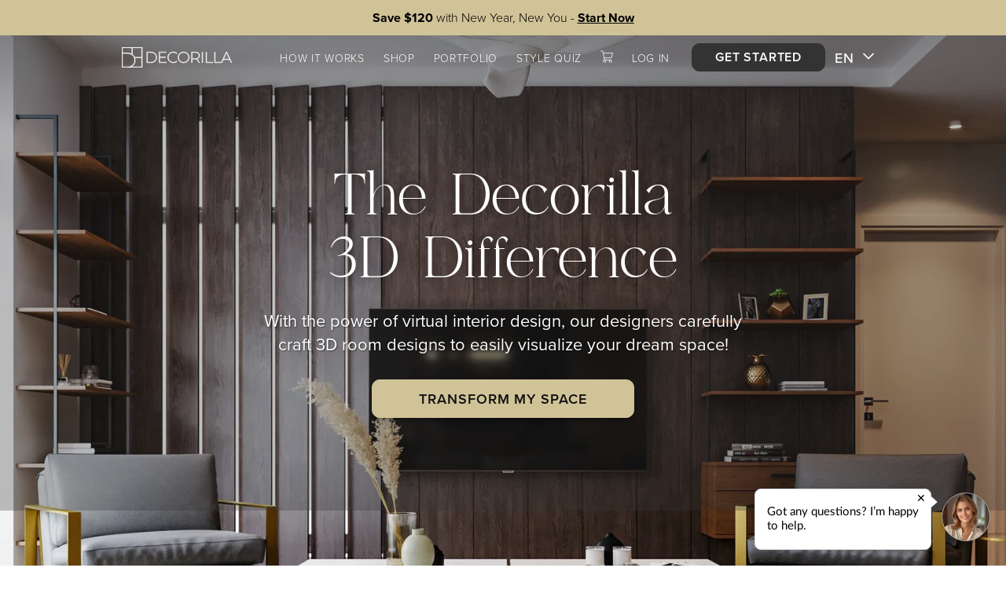

--- FILE ---
content_type: text/html; charset=utf-8
request_url: https://www.google.com/recaptcha/api2/anchor?ar=1&k=6LenQ9QZAAAAAKF4BRIJncECMEIfuTVHjVAczp_Z&co=aHR0cHM6Ly93d3cuZGVjb3JpbGxhLmNvbTo0NDM.&hl=en&v=PoyoqOPhxBO7pBk68S4YbpHZ&size=invisible&anchor-ms=20000&execute-ms=30000&cb=ckcvxbek5lzl
body_size: 48449
content:
<!DOCTYPE HTML><html dir="ltr" lang="en"><head><meta http-equiv="Content-Type" content="text/html; charset=UTF-8">
<meta http-equiv="X-UA-Compatible" content="IE=edge">
<title>reCAPTCHA</title>
<style type="text/css">
/* cyrillic-ext */
@font-face {
  font-family: 'Roboto';
  font-style: normal;
  font-weight: 400;
  font-stretch: 100%;
  src: url(//fonts.gstatic.com/s/roboto/v48/KFO7CnqEu92Fr1ME7kSn66aGLdTylUAMa3GUBHMdazTgWw.woff2) format('woff2');
  unicode-range: U+0460-052F, U+1C80-1C8A, U+20B4, U+2DE0-2DFF, U+A640-A69F, U+FE2E-FE2F;
}
/* cyrillic */
@font-face {
  font-family: 'Roboto';
  font-style: normal;
  font-weight: 400;
  font-stretch: 100%;
  src: url(//fonts.gstatic.com/s/roboto/v48/KFO7CnqEu92Fr1ME7kSn66aGLdTylUAMa3iUBHMdazTgWw.woff2) format('woff2');
  unicode-range: U+0301, U+0400-045F, U+0490-0491, U+04B0-04B1, U+2116;
}
/* greek-ext */
@font-face {
  font-family: 'Roboto';
  font-style: normal;
  font-weight: 400;
  font-stretch: 100%;
  src: url(//fonts.gstatic.com/s/roboto/v48/KFO7CnqEu92Fr1ME7kSn66aGLdTylUAMa3CUBHMdazTgWw.woff2) format('woff2');
  unicode-range: U+1F00-1FFF;
}
/* greek */
@font-face {
  font-family: 'Roboto';
  font-style: normal;
  font-weight: 400;
  font-stretch: 100%;
  src: url(//fonts.gstatic.com/s/roboto/v48/KFO7CnqEu92Fr1ME7kSn66aGLdTylUAMa3-UBHMdazTgWw.woff2) format('woff2');
  unicode-range: U+0370-0377, U+037A-037F, U+0384-038A, U+038C, U+038E-03A1, U+03A3-03FF;
}
/* math */
@font-face {
  font-family: 'Roboto';
  font-style: normal;
  font-weight: 400;
  font-stretch: 100%;
  src: url(//fonts.gstatic.com/s/roboto/v48/KFO7CnqEu92Fr1ME7kSn66aGLdTylUAMawCUBHMdazTgWw.woff2) format('woff2');
  unicode-range: U+0302-0303, U+0305, U+0307-0308, U+0310, U+0312, U+0315, U+031A, U+0326-0327, U+032C, U+032F-0330, U+0332-0333, U+0338, U+033A, U+0346, U+034D, U+0391-03A1, U+03A3-03A9, U+03B1-03C9, U+03D1, U+03D5-03D6, U+03F0-03F1, U+03F4-03F5, U+2016-2017, U+2034-2038, U+203C, U+2040, U+2043, U+2047, U+2050, U+2057, U+205F, U+2070-2071, U+2074-208E, U+2090-209C, U+20D0-20DC, U+20E1, U+20E5-20EF, U+2100-2112, U+2114-2115, U+2117-2121, U+2123-214F, U+2190, U+2192, U+2194-21AE, U+21B0-21E5, U+21F1-21F2, U+21F4-2211, U+2213-2214, U+2216-22FF, U+2308-230B, U+2310, U+2319, U+231C-2321, U+2336-237A, U+237C, U+2395, U+239B-23B7, U+23D0, U+23DC-23E1, U+2474-2475, U+25AF, U+25B3, U+25B7, U+25BD, U+25C1, U+25CA, U+25CC, U+25FB, U+266D-266F, U+27C0-27FF, U+2900-2AFF, U+2B0E-2B11, U+2B30-2B4C, U+2BFE, U+3030, U+FF5B, U+FF5D, U+1D400-1D7FF, U+1EE00-1EEFF;
}
/* symbols */
@font-face {
  font-family: 'Roboto';
  font-style: normal;
  font-weight: 400;
  font-stretch: 100%;
  src: url(//fonts.gstatic.com/s/roboto/v48/KFO7CnqEu92Fr1ME7kSn66aGLdTylUAMaxKUBHMdazTgWw.woff2) format('woff2');
  unicode-range: U+0001-000C, U+000E-001F, U+007F-009F, U+20DD-20E0, U+20E2-20E4, U+2150-218F, U+2190, U+2192, U+2194-2199, U+21AF, U+21E6-21F0, U+21F3, U+2218-2219, U+2299, U+22C4-22C6, U+2300-243F, U+2440-244A, U+2460-24FF, U+25A0-27BF, U+2800-28FF, U+2921-2922, U+2981, U+29BF, U+29EB, U+2B00-2BFF, U+4DC0-4DFF, U+FFF9-FFFB, U+10140-1018E, U+10190-1019C, U+101A0, U+101D0-101FD, U+102E0-102FB, U+10E60-10E7E, U+1D2C0-1D2D3, U+1D2E0-1D37F, U+1F000-1F0FF, U+1F100-1F1AD, U+1F1E6-1F1FF, U+1F30D-1F30F, U+1F315, U+1F31C, U+1F31E, U+1F320-1F32C, U+1F336, U+1F378, U+1F37D, U+1F382, U+1F393-1F39F, U+1F3A7-1F3A8, U+1F3AC-1F3AF, U+1F3C2, U+1F3C4-1F3C6, U+1F3CA-1F3CE, U+1F3D4-1F3E0, U+1F3ED, U+1F3F1-1F3F3, U+1F3F5-1F3F7, U+1F408, U+1F415, U+1F41F, U+1F426, U+1F43F, U+1F441-1F442, U+1F444, U+1F446-1F449, U+1F44C-1F44E, U+1F453, U+1F46A, U+1F47D, U+1F4A3, U+1F4B0, U+1F4B3, U+1F4B9, U+1F4BB, U+1F4BF, U+1F4C8-1F4CB, U+1F4D6, U+1F4DA, U+1F4DF, U+1F4E3-1F4E6, U+1F4EA-1F4ED, U+1F4F7, U+1F4F9-1F4FB, U+1F4FD-1F4FE, U+1F503, U+1F507-1F50B, U+1F50D, U+1F512-1F513, U+1F53E-1F54A, U+1F54F-1F5FA, U+1F610, U+1F650-1F67F, U+1F687, U+1F68D, U+1F691, U+1F694, U+1F698, U+1F6AD, U+1F6B2, U+1F6B9-1F6BA, U+1F6BC, U+1F6C6-1F6CF, U+1F6D3-1F6D7, U+1F6E0-1F6EA, U+1F6F0-1F6F3, U+1F6F7-1F6FC, U+1F700-1F7FF, U+1F800-1F80B, U+1F810-1F847, U+1F850-1F859, U+1F860-1F887, U+1F890-1F8AD, U+1F8B0-1F8BB, U+1F8C0-1F8C1, U+1F900-1F90B, U+1F93B, U+1F946, U+1F984, U+1F996, U+1F9E9, U+1FA00-1FA6F, U+1FA70-1FA7C, U+1FA80-1FA89, U+1FA8F-1FAC6, U+1FACE-1FADC, U+1FADF-1FAE9, U+1FAF0-1FAF8, U+1FB00-1FBFF;
}
/* vietnamese */
@font-face {
  font-family: 'Roboto';
  font-style: normal;
  font-weight: 400;
  font-stretch: 100%;
  src: url(//fonts.gstatic.com/s/roboto/v48/KFO7CnqEu92Fr1ME7kSn66aGLdTylUAMa3OUBHMdazTgWw.woff2) format('woff2');
  unicode-range: U+0102-0103, U+0110-0111, U+0128-0129, U+0168-0169, U+01A0-01A1, U+01AF-01B0, U+0300-0301, U+0303-0304, U+0308-0309, U+0323, U+0329, U+1EA0-1EF9, U+20AB;
}
/* latin-ext */
@font-face {
  font-family: 'Roboto';
  font-style: normal;
  font-weight: 400;
  font-stretch: 100%;
  src: url(//fonts.gstatic.com/s/roboto/v48/KFO7CnqEu92Fr1ME7kSn66aGLdTylUAMa3KUBHMdazTgWw.woff2) format('woff2');
  unicode-range: U+0100-02BA, U+02BD-02C5, U+02C7-02CC, U+02CE-02D7, U+02DD-02FF, U+0304, U+0308, U+0329, U+1D00-1DBF, U+1E00-1E9F, U+1EF2-1EFF, U+2020, U+20A0-20AB, U+20AD-20C0, U+2113, U+2C60-2C7F, U+A720-A7FF;
}
/* latin */
@font-face {
  font-family: 'Roboto';
  font-style: normal;
  font-weight: 400;
  font-stretch: 100%;
  src: url(//fonts.gstatic.com/s/roboto/v48/KFO7CnqEu92Fr1ME7kSn66aGLdTylUAMa3yUBHMdazQ.woff2) format('woff2');
  unicode-range: U+0000-00FF, U+0131, U+0152-0153, U+02BB-02BC, U+02C6, U+02DA, U+02DC, U+0304, U+0308, U+0329, U+2000-206F, U+20AC, U+2122, U+2191, U+2193, U+2212, U+2215, U+FEFF, U+FFFD;
}
/* cyrillic-ext */
@font-face {
  font-family: 'Roboto';
  font-style: normal;
  font-weight: 500;
  font-stretch: 100%;
  src: url(//fonts.gstatic.com/s/roboto/v48/KFO7CnqEu92Fr1ME7kSn66aGLdTylUAMa3GUBHMdazTgWw.woff2) format('woff2');
  unicode-range: U+0460-052F, U+1C80-1C8A, U+20B4, U+2DE0-2DFF, U+A640-A69F, U+FE2E-FE2F;
}
/* cyrillic */
@font-face {
  font-family: 'Roboto';
  font-style: normal;
  font-weight: 500;
  font-stretch: 100%;
  src: url(//fonts.gstatic.com/s/roboto/v48/KFO7CnqEu92Fr1ME7kSn66aGLdTylUAMa3iUBHMdazTgWw.woff2) format('woff2');
  unicode-range: U+0301, U+0400-045F, U+0490-0491, U+04B0-04B1, U+2116;
}
/* greek-ext */
@font-face {
  font-family: 'Roboto';
  font-style: normal;
  font-weight: 500;
  font-stretch: 100%;
  src: url(//fonts.gstatic.com/s/roboto/v48/KFO7CnqEu92Fr1ME7kSn66aGLdTylUAMa3CUBHMdazTgWw.woff2) format('woff2');
  unicode-range: U+1F00-1FFF;
}
/* greek */
@font-face {
  font-family: 'Roboto';
  font-style: normal;
  font-weight: 500;
  font-stretch: 100%;
  src: url(//fonts.gstatic.com/s/roboto/v48/KFO7CnqEu92Fr1ME7kSn66aGLdTylUAMa3-UBHMdazTgWw.woff2) format('woff2');
  unicode-range: U+0370-0377, U+037A-037F, U+0384-038A, U+038C, U+038E-03A1, U+03A3-03FF;
}
/* math */
@font-face {
  font-family: 'Roboto';
  font-style: normal;
  font-weight: 500;
  font-stretch: 100%;
  src: url(//fonts.gstatic.com/s/roboto/v48/KFO7CnqEu92Fr1ME7kSn66aGLdTylUAMawCUBHMdazTgWw.woff2) format('woff2');
  unicode-range: U+0302-0303, U+0305, U+0307-0308, U+0310, U+0312, U+0315, U+031A, U+0326-0327, U+032C, U+032F-0330, U+0332-0333, U+0338, U+033A, U+0346, U+034D, U+0391-03A1, U+03A3-03A9, U+03B1-03C9, U+03D1, U+03D5-03D6, U+03F0-03F1, U+03F4-03F5, U+2016-2017, U+2034-2038, U+203C, U+2040, U+2043, U+2047, U+2050, U+2057, U+205F, U+2070-2071, U+2074-208E, U+2090-209C, U+20D0-20DC, U+20E1, U+20E5-20EF, U+2100-2112, U+2114-2115, U+2117-2121, U+2123-214F, U+2190, U+2192, U+2194-21AE, U+21B0-21E5, U+21F1-21F2, U+21F4-2211, U+2213-2214, U+2216-22FF, U+2308-230B, U+2310, U+2319, U+231C-2321, U+2336-237A, U+237C, U+2395, U+239B-23B7, U+23D0, U+23DC-23E1, U+2474-2475, U+25AF, U+25B3, U+25B7, U+25BD, U+25C1, U+25CA, U+25CC, U+25FB, U+266D-266F, U+27C0-27FF, U+2900-2AFF, U+2B0E-2B11, U+2B30-2B4C, U+2BFE, U+3030, U+FF5B, U+FF5D, U+1D400-1D7FF, U+1EE00-1EEFF;
}
/* symbols */
@font-face {
  font-family: 'Roboto';
  font-style: normal;
  font-weight: 500;
  font-stretch: 100%;
  src: url(//fonts.gstatic.com/s/roboto/v48/KFO7CnqEu92Fr1ME7kSn66aGLdTylUAMaxKUBHMdazTgWw.woff2) format('woff2');
  unicode-range: U+0001-000C, U+000E-001F, U+007F-009F, U+20DD-20E0, U+20E2-20E4, U+2150-218F, U+2190, U+2192, U+2194-2199, U+21AF, U+21E6-21F0, U+21F3, U+2218-2219, U+2299, U+22C4-22C6, U+2300-243F, U+2440-244A, U+2460-24FF, U+25A0-27BF, U+2800-28FF, U+2921-2922, U+2981, U+29BF, U+29EB, U+2B00-2BFF, U+4DC0-4DFF, U+FFF9-FFFB, U+10140-1018E, U+10190-1019C, U+101A0, U+101D0-101FD, U+102E0-102FB, U+10E60-10E7E, U+1D2C0-1D2D3, U+1D2E0-1D37F, U+1F000-1F0FF, U+1F100-1F1AD, U+1F1E6-1F1FF, U+1F30D-1F30F, U+1F315, U+1F31C, U+1F31E, U+1F320-1F32C, U+1F336, U+1F378, U+1F37D, U+1F382, U+1F393-1F39F, U+1F3A7-1F3A8, U+1F3AC-1F3AF, U+1F3C2, U+1F3C4-1F3C6, U+1F3CA-1F3CE, U+1F3D4-1F3E0, U+1F3ED, U+1F3F1-1F3F3, U+1F3F5-1F3F7, U+1F408, U+1F415, U+1F41F, U+1F426, U+1F43F, U+1F441-1F442, U+1F444, U+1F446-1F449, U+1F44C-1F44E, U+1F453, U+1F46A, U+1F47D, U+1F4A3, U+1F4B0, U+1F4B3, U+1F4B9, U+1F4BB, U+1F4BF, U+1F4C8-1F4CB, U+1F4D6, U+1F4DA, U+1F4DF, U+1F4E3-1F4E6, U+1F4EA-1F4ED, U+1F4F7, U+1F4F9-1F4FB, U+1F4FD-1F4FE, U+1F503, U+1F507-1F50B, U+1F50D, U+1F512-1F513, U+1F53E-1F54A, U+1F54F-1F5FA, U+1F610, U+1F650-1F67F, U+1F687, U+1F68D, U+1F691, U+1F694, U+1F698, U+1F6AD, U+1F6B2, U+1F6B9-1F6BA, U+1F6BC, U+1F6C6-1F6CF, U+1F6D3-1F6D7, U+1F6E0-1F6EA, U+1F6F0-1F6F3, U+1F6F7-1F6FC, U+1F700-1F7FF, U+1F800-1F80B, U+1F810-1F847, U+1F850-1F859, U+1F860-1F887, U+1F890-1F8AD, U+1F8B0-1F8BB, U+1F8C0-1F8C1, U+1F900-1F90B, U+1F93B, U+1F946, U+1F984, U+1F996, U+1F9E9, U+1FA00-1FA6F, U+1FA70-1FA7C, U+1FA80-1FA89, U+1FA8F-1FAC6, U+1FACE-1FADC, U+1FADF-1FAE9, U+1FAF0-1FAF8, U+1FB00-1FBFF;
}
/* vietnamese */
@font-face {
  font-family: 'Roboto';
  font-style: normal;
  font-weight: 500;
  font-stretch: 100%;
  src: url(//fonts.gstatic.com/s/roboto/v48/KFO7CnqEu92Fr1ME7kSn66aGLdTylUAMa3OUBHMdazTgWw.woff2) format('woff2');
  unicode-range: U+0102-0103, U+0110-0111, U+0128-0129, U+0168-0169, U+01A0-01A1, U+01AF-01B0, U+0300-0301, U+0303-0304, U+0308-0309, U+0323, U+0329, U+1EA0-1EF9, U+20AB;
}
/* latin-ext */
@font-face {
  font-family: 'Roboto';
  font-style: normal;
  font-weight: 500;
  font-stretch: 100%;
  src: url(//fonts.gstatic.com/s/roboto/v48/KFO7CnqEu92Fr1ME7kSn66aGLdTylUAMa3KUBHMdazTgWw.woff2) format('woff2');
  unicode-range: U+0100-02BA, U+02BD-02C5, U+02C7-02CC, U+02CE-02D7, U+02DD-02FF, U+0304, U+0308, U+0329, U+1D00-1DBF, U+1E00-1E9F, U+1EF2-1EFF, U+2020, U+20A0-20AB, U+20AD-20C0, U+2113, U+2C60-2C7F, U+A720-A7FF;
}
/* latin */
@font-face {
  font-family: 'Roboto';
  font-style: normal;
  font-weight: 500;
  font-stretch: 100%;
  src: url(//fonts.gstatic.com/s/roboto/v48/KFO7CnqEu92Fr1ME7kSn66aGLdTylUAMa3yUBHMdazQ.woff2) format('woff2');
  unicode-range: U+0000-00FF, U+0131, U+0152-0153, U+02BB-02BC, U+02C6, U+02DA, U+02DC, U+0304, U+0308, U+0329, U+2000-206F, U+20AC, U+2122, U+2191, U+2193, U+2212, U+2215, U+FEFF, U+FFFD;
}
/* cyrillic-ext */
@font-face {
  font-family: 'Roboto';
  font-style: normal;
  font-weight: 900;
  font-stretch: 100%;
  src: url(//fonts.gstatic.com/s/roboto/v48/KFO7CnqEu92Fr1ME7kSn66aGLdTylUAMa3GUBHMdazTgWw.woff2) format('woff2');
  unicode-range: U+0460-052F, U+1C80-1C8A, U+20B4, U+2DE0-2DFF, U+A640-A69F, U+FE2E-FE2F;
}
/* cyrillic */
@font-face {
  font-family: 'Roboto';
  font-style: normal;
  font-weight: 900;
  font-stretch: 100%;
  src: url(//fonts.gstatic.com/s/roboto/v48/KFO7CnqEu92Fr1ME7kSn66aGLdTylUAMa3iUBHMdazTgWw.woff2) format('woff2');
  unicode-range: U+0301, U+0400-045F, U+0490-0491, U+04B0-04B1, U+2116;
}
/* greek-ext */
@font-face {
  font-family: 'Roboto';
  font-style: normal;
  font-weight: 900;
  font-stretch: 100%;
  src: url(//fonts.gstatic.com/s/roboto/v48/KFO7CnqEu92Fr1ME7kSn66aGLdTylUAMa3CUBHMdazTgWw.woff2) format('woff2');
  unicode-range: U+1F00-1FFF;
}
/* greek */
@font-face {
  font-family: 'Roboto';
  font-style: normal;
  font-weight: 900;
  font-stretch: 100%;
  src: url(//fonts.gstatic.com/s/roboto/v48/KFO7CnqEu92Fr1ME7kSn66aGLdTylUAMa3-UBHMdazTgWw.woff2) format('woff2');
  unicode-range: U+0370-0377, U+037A-037F, U+0384-038A, U+038C, U+038E-03A1, U+03A3-03FF;
}
/* math */
@font-face {
  font-family: 'Roboto';
  font-style: normal;
  font-weight: 900;
  font-stretch: 100%;
  src: url(//fonts.gstatic.com/s/roboto/v48/KFO7CnqEu92Fr1ME7kSn66aGLdTylUAMawCUBHMdazTgWw.woff2) format('woff2');
  unicode-range: U+0302-0303, U+0305, U+0307-0308, U+0310, U+0312, U+0315, U+031A, U+0326-0327, U+032C, U+032F-0330, U+0332-0333, U+0338, U+033A, U+0346, U+034D, U+0391-03A1, U+03A3-03A9, U+03B1-03C9, U+03D1, U+03D5-03D6, U+03F0-03F1, U+03F4-03F5, U+2016-2017, U+2034-2038, U+203C, U+2040, U+2043, U+2047, U+2050, U+2057, U+205F, U+2070-2071, U+2074-208E, U+2090-209C, U+20D0-20DC, U+20E1, U+20E5-20EF, U+2100-2112, U+2114-2115, U+2117-2121, U+2123-214F, U+2190, U+2192, U+2194-21AE, U+21B0-21E5, U+21F1-21F2, U+21F4-2211, U+2213-2214, U+2216-22FF, U+2308-230B, U+2310, U+2319, U+231C-2321, U+2336-237A, U+237C, U+2395, U+239B-23B7, U+23D0, U+23DC-23E1, U+2474-2475, U+25AF, U+25B3, U+25B7, U+25BD, U+25C1, U+25CA, U+25CC, U+25FB, U+266D-266F, U+27C0-27FF, U+2900-2AFF, U+2B0E-2B11, U+2B30-2B4C, U+2BFE, U+3030, U+FF5B, U+FF5D, U+1D400-1D7FF, U+1EE00-1EEFF;
}
/* symbols */
@font-face {
  font-family: 'Roboto';
  font-style: normal;
  font-weight: 900;
  font-stretch: 100%;
  src: url(//fonts.gstatic.com/s/roboto/v48/KFO7CnqEu92Fr1ME7kSn66aGLdTylUAMaxKUBHMdazTgWw.woff2) format('woff2');
  unicode-range: U+0001-000C, U+000E-001F, U+007F-009F, U+20DD-20E0, U+20E2-20E4, U+2150-218F, U+2190, U+2192, U+2194-2199, U+21AF, U+21E6-21F0, U+21F3, U+2218-2219, U+2299, U+22C4-22C6, U+2300-243F, U+2440-244A, U+2460-24FF, U+25A0-27BF, U+2800-28FF, U+2921-2922, U+2981, U+29BF, U+29EB, U+2B00-2BFF, U+4DC0-4DFF, U+FFF9-FFFB, U+10140-1018E, U+10190-1019C, U+101A0, U+101D0-101FD, U+102E0-102FB, U+10E60-10E7E, U+1D2C0-1D2D3, U+1D2E0-1D37F, U+1F000-1F0FF, U+1F100-1F1AD, U+1F1E6-1F1FF, U+1F30D-1F30F, U+1F315, U+1F31C, U+1F31E, U+1F320-1F32C, U+1F336, U+1F378, U+1F37D, U+1F382, U+1F393-1F39F, U+1F3A7-1F3A8, U+1F3AC-1F3AF, U+1F3C2, U+1F3C4-1F3C6, U+1F3CA-1F3CE, U+1F3D4-1F3E0, U+1F3ED, U+1F3F1-1F3F3, U+1F3F5-1F3F7, U+1F408, U+1F415, U+1F41F, U+1F426, U+1F43F, U+1F441-1F442, U+1F444, U+1F446-1F449, U+1F44C-1F44E, U+1F453, U+1F46A, U+1F47D, U+1F4A3, U+1F4B0, U+1F4B3, U+1F4B9, U+1F4BB, U+1F4BF, U+1F4C8-1F4CB, U+1F4D6, U+1F4DA, U+1F4DF, U+1F4E3-1F4E6, U+1F4EA-1F4ED, U+1F4F7, U+1F4F9-1F4FB, U+1F4FD-1F4FE, U+1F503, U+1F507-1F50B, U+1F50D, U+1F512-1F513, U+1F53E-1F54A, U+1F54F-1F5FA, U+1F610, U+1F650-1F67F, U+1F687, U+1F68D, U+1F691, U+1F694, U+1F698, U+1F6AD, U+1F6B2, U+1F6B9-1F6BA, U+1F6BC, U+1F6C6-1F6CF, U+1F6D3-1F6D7, U+1F6E0-1F6EA, U+1F6F0-1F6F3, U+1F6F7-1F6FC, U+1F700-1F7FF, U+1F800-1F80B, U+1F810-1F847, U+1F850-1F859, U+1F860-1F887, U+1F890-1F8AD, U+1F8B0-1F8BB, U+1F8C0-1F8C1, U+1F900-1F90B, U+1F93B, U+1F946, U+1F984, U+1F996, U+1F9E9, U+1FA00-1FA6F, U+1FA70-1FA7C, U+1FA80-1FA89, U+1FA8F-1FAC6, U+1FACE-1FADC, U+1FADF-1FAE9, U+1FAF0-1FAF8, U+1FB00-1FBFF;
}
/* vietnamese */
@font-face {
  font-family: 'Roboto';
  font-style: normal;
  font-weight: 900;
  font-stretch: 100%;
  src: url(//fonts.gstatic.com/s/roboto/v48/KFO7CnqEu92Fr1ME7kSn66aGLdTylUAMa3OUBHMdazTgWw.woff2) format('woff2');
  unicode-range: U+0102-0103, U+0110-0111, U+0128-0129, U+0168-0169, U+01A0-01A1, U+01AF-01B0, U+0300-0301, U+0303-0304, U+0308-0309, U+0323, U+0329, U+1EA0-1EF9, U+20AB;
}
/* latin-ext */
@font-face {
  font-family: 'Roboto';
  font-style: normal;
  font-weight: 900;
  font-stretch: 100%;
  src: url(//fonts.gstatic.com/s/roboto/v48/KFO7CnqEu92Fr1ME7kSn66aGLdTylUAMa3KUBHMdazTgWw.woff2) format('woff2');
  unicode-range: U+0100-02BA, U+02BD-02C5, U+02C7-02CC, U+02CE-02D7, U+02DD-02FF, U+0304, U+0308, U+0329, U+1D00-1DBF, U+1E00-1E9F, U+1EF2-1EFF, U+2020, U+20A0-20AB, U+20AD-20C0, U+2113, U+2C60-2C7F, U+A720-A7FF;
}
/* latin */
@font-face {
  font-family: 'Roboto';
  font-style: normal;
  font-weight: 900;
  font-stretch: 100%;
  src: url(//fonts.gstatic.com/s/roboto/v48/KFO7CnqEu92Fr1ME7kSn66aGLdTylUAMa3yUBHMdazQ.woff2) format('woff2');
  unicode-range: U+0000-00FF, U+0131, U+0152-0153, U+02BB-02BC, U+02C6, U+02DA, U+02DC, U+0304, U+0308, U+0329, U+2000-206F, U+20AC, U+2122, U+2191, U+2193, U+2212, U+2215, U+FEFF, U+FFFD;
}

</style>
<link rel="stylesheet" type="text/css" href="https://www.gstatic.com/recaptcha/releases/PoyoqOPhxBO7pBk68S4YbpHZ/styles__ltr.css">
<script nonce="Z9WZgJ7lBggtsrPRATuEnA" type="text/javascript">window['__recaptcha_api'] = 'https://www.google.com/recaptcha/api2/';</script>
<script type="text/javascript" src="https://www.gstatic.com/recaptcha/releases/PoyoqOPhxBO7pBk68S4YbpHZ/recaptcha__en.js" nonce="Z9WZgJ7lBggtsrPRATuEnA">
      
    </script></head>
<body><div id="rc-anchor-alert" class="rc-anchor-alert"></div>
<input type="hidden" id="recaptcha-token" value="[base64]">
<script type="text/javascript" nonce="Z9WZgJ7lBggtsrPRATuEnA">
      recaptcha.anchor.Main.init("[\x22ainput\x22,[\x22bgdata\x22,\x22\x22,\[base64]/[base64]/MjU1Ong/[base64]/[base64]/[base64]/[base64]/[base64]/[base64]/[base64]/[base64]/[base64]/[base64]/[base64]/[base64]/[base64]/[base64]/[base64]\\u003d\x22,\[base64]\\u003d\\u003d\x22,\x22w5AlEcOwL8ObZ8K/wpIrDMOANsKiasOxwrvCoMKPTSkMajBXPBt0wplMwq7DlMKKdcOERS7DhsKJb2AuRsOROcOCw4HCpsKgQgByw6nCihHDi2DCosO+wojDkRtbw6UpOyTClVvDrcKSwqpGFDIoHzfDm1fCnS/CmMKLZ8KHwo7CgQ0IwoDCh8K+X8KMG8OSwppeGMO9NXsLFMOcwoJNEzF5C8OYw6dIGVRjw6PDtncYw5rDusK/LMOLRUbDgWIzYHDDlhN9fcOxdsKFLMO+w4XDlMKMMzkvcsKxcAjDmMKBwpJbYEoUdcO6CwdPwqbCisKLY8KQH8KBw7XCoMOnP8KcacKEw6bCi8OVwqpFw7XCn2ghWDpDYcK7TsKkZn7Dp8O6w4JrOCYcw5XCm8KmTcK/LnLCvMOpfWN+wqQpScKNHMKAwoIhw6ElKcONw4Z3woMxwpzDnsO0LgYtHMO9UB3CvnHCtMO9wpROwoctwo0/w6zDmMOJw5HCrWjDswXDvMO0cMKdJi1mR0bDhA/Dl8KZKWdeUSBIL2/[base64]/dXUtwoPDicOewpFNw5nDnMKHw5sRwrfCjWTDskFsKBd+w6sGwr/ComXCnzTCrVpRZUIMfMOKO8OBwrXChALDqRPCjsOXRUEsfsKxQiEcw4gJV1VwwrY1wq/Ct8KFw6XDgcOLTSR3w4PCkMOhw55dF8KpCQzCnsO3w5oZwpYvcQPDgsO2AyxEJCDDnDHClQsww4YDwqMyJMOcwqREYMOFw7MAbsOVw7EUOlskHRJywrXCihIfTXDClHA0EMKVWAksOUhsVQ91M8O5w4bCqcKOw6tsw7E4bcKmNcOxwo9BwrHDicOOLgwKODnDjcO/w5JKZcOmwo/CmEZuw5TDpxHCtsKTFsKFw4ZOHkM+KDtNwrNCZALDrsKdOcOmVsK4dsKkwovDr8OYeHBpChHCm8O2UX/CpkXDnwAQw6hbCMO2wotHw4rChURxw7HDrMKqwrZUHMK+wpnCk2zDhsK9w7ZBPDQFwp3Ci8O6wrPCvwI3WWs+KWPCmcK2wrHCqMOzwp1Kw7IWw67ChMOJw7NWd0/Cg2XDpmByQUvDtcKZFsKCG0ZywqbDq2AHeRXCkMK/wpk1T8OVRyFXBWp2wq9swqrCrcOgw7jDqVohw5LChsOKw6jCkDQFaiFdwoXDilxowq0DDsKma8OaaSFBw5DDuMOsezVPOiPCicOQez7ChsOeKD1NQy8Hw7d8Gn3DhcKlXcK8wqMowoTCg8K0aWDCjU1dLg5+LMKBw5LCj2bCjMOkw6oCf3dDwrpvLsK/TcOAwqA5RnA4RcK5woYdBl12MyXDrB3DscOTa8Oew6cww7FQfcOHw7FkAsOjwr4tIm7DicKhVMOkw5LDjcKSw7HCqgvCrcO/w45PN8OpYMKBSSjCuRjCpsOPKUTDhcKvOMKUDlrDhsO0IDI/w7/Du8K9AcOaGmzCtjvDpsOlwrLDpXxXckQXwoE0wpEew7rChXTDiMK8wp/[base64]/Dsz/[base64]/[base64]/CpMKOQDPCkMKFw4nDl0sIHE/CisOJwoFVLUt5QsOLw6LCnsOpFlcOwp3CmsOPw53Cm8KJwqkgAMOYRsO+w7EDw5rDnk5JSzpfE8ONVF/CmsOxTFJZw4HCuMKdw5h4NT/ChwLCucOXD8OKUCvCqDlOw6IuOULDosO/dsKoN39WXcKbP09dwoAjw7HCpMO3dUrCuUhPw43DvMOtwpYhwo/DnMOzwovDiF/Dng1Hwo7CocOQwr81LE9ew5Viw6w8w7vClVZVW07CvwTDuw5vOAg5AsOkZUwrwr1GWitEEg/DvlMBwpfDqMKiw6wBMTXDuWIPwogcw5TCkSJzUcKCNDxMwqg+EcOEw5EKw6/[base64]/[base64]/DiErCiMK0wpxySVAywqfDszAjH8K1a8O7AMKoY3oTc8KQLw99woQFwpVifsKewoLCr8KSccO+w7TDon90K3HCrnfDpMO8SU/Du8O6UwpxZsOIwq4EAWzDlXDCkj7CksKhD0DCrsONwqwEDRhCFVfDoiTCvcO9Fj9rw71SPAPDoMK5wox3wowmWMKnwopbworCkcKwwpkId1wiTBfDv8KhDzHCrcKow7nChsK7w5YBAMOIcWhQIUbDlMOvwq8sOCLCssOjwpJSRDVYwr0INX/DvwDCikhFw4XDrnXCvcKTG8KDwo0cw5cAem8CXwVjw6vDlC1cwrjCoF3Cq3Z8fz/DgMOJMHnDjsOJXcOewoE1wqvCtEVAw4M8w59aw4PCqMOhMU/CucK7w63DuCrDn8KTw7/ClcKsQsKhw4rDqDYVNcOOw7BTPHkVwozDiWHDoCYGFR7CpxfCo1NzMcOGBgQ9wowNw5BSwoXCijTDmhTCsMKcZ3MRasOxVzPDrXMUekAxwofDsMOnKhk6bsKbQsKYw755w7LDmMO6w55CGAVGO1p/PsOiUMKZVMOuLAbDunrDi0TCsVtyNz06w69bGnnDsVATLMOVwqYKc8Oww4VLwrtiw4rCnMKmw6HDpjvDk2/CojV7w7QowrvDoMKxw4bCvCVZwqjDvFbCs8OYw686w4vCjULCs0xBc3cdHgfCmMKLwr9Twr3DuynDvsODwrAjw43DicKKFsKYMMOaHDrCjjN/[base64]/CvsKXJsKwCsO/wpfCrsKJwqN8diIow5bCvTliSGTDmMOafxsywp/[base64]/SMOzESXDgHlCw4B2w7dXYzbCuxMkwoJMdcOgwqBaDcOPwrlSw513S8OfVE4VesKHCsKiJ00+w5YiVHPDh8KMDcK9w5/DsxnDsE3DksOcwovDvE9me8Onw5HCosOgR8OPwqB1wpjCq8OfVMOJG8Oaw47DlcKuGmJOw7sDG8KkRsO2w4nDkcOgHBJpF8KoTcOVwroRwrTDosKhPcO9SsOFDlHDrsOowrRuUcOYNhhiTsOAw7dKwrgRaMODPsOawqp2woI6woPDvsOeVTbDjMOCwqs/ASbDucO0XcOpNg/CqkjCtMKgRFgGKMK3G8K3BBIKcsOGD8ORC8KxKcOAKFYZB3YeRcOLMhw6TAPDlVtFw4diVyddYcOWQ0XCn0xHw6Jbw5lEUFYzw4HCksKAXGpqwrVLw5Bzw6bCvyTDh3PDmcOacDLCmXjClsOdIMKhw4obcMKyGiHDscK2w6TDtB/DmnrCsGQ+w6DCvxrDtcOVQ8OLUCVPHHXCqMKvwrl8wrBMw7pTw47DlsK1d8KwWsOewqtaUyBCScOaRG0OwoEuMmsNwqs5wq1gSygSKQFVwqfDkmLDg1DDi8OywrUyw6XCrx/DosOJWmfDnWIPwrvDpBl5Yz3DqSdlw4vDulUTwrPCm8OMwpLCoTfCoTPDmiRfewETw5nCsBoewo7Cg8O5wrLDmFgswosXCSPCoRZuwpTCpsOkDS/CscOsPwvCuz7Dr8OUw5jCjcOzwqTDkcOcC0zCuMKRYQ4MEMOHwo/[base64]/CiMO4ZsOUH8OcYcKvYUDClhDDjAfDtBwZJG0Ae3g/[base64]/w6DCmcO8woEdwobCjlTDisOGa8KzHlclfGfCk8O/w5rDrMKMw5vCoiXDumUfwpEUc8OuwrTDuBbCj8KLLMKtXT7DqcOMVhhIwr7DusK8Y1bCmRMnwoDDn0wAd3VlRUNlwrRlQjFFw67ClQtJKF7DgVHCn8Ofwqp3w5bClMOpGMO7wpwSwrzCjCRTwpfDpmfCkgo/w6U5w5hTQ8K7dMOZS8KZw4g7w7DCikglwo3DqAZUw7opw4hafsOQw5sKNcKAL8OKwoxDLcK9BGrCqibDlsKpw41/IMOVwpnDn1zDgcOCasOENsOcwpQfI2BKwpd0w6rCtcK4wo9bwrRJN3ZeIhHCosKpUcKDw77Cl8KDw7VQwoMjGsKbFVvDrMK8woXCh8OowrEHFsKcXHPCssOxwprDu1BWO8KCBnfDrXTClcKtI3hhw4sdG8ObwojDnE1+D2ptwpDCrgjDjcKnw4/CoSXCscOgNjvDhlEaw5pyw7rCt07DiMObw5/CpMKSRRg+AsOnVXUrw4zDr8OTQCMww5EuwrPCv8KjflgvW8OHwoUeAsKjACQJw6DDssOHwrhPScOnf8K9w7M5w5Upc8O8woEbw5/[base64]/wpkYRMK3w5fCssOeeF3CocKIw7Ikw752woZGX0nCsMODwopEwpvDkzzCtjbChsOwOsO6UCNgVDxvwrfDtSwewp7DucKSwr3Dugp2KE3CpsOPBcKMwpphdGUbY8KQKcOrIix9dFjDosOhTXAlwoJKwpMkGsKHw6zDmsK8DMOuw4NXF8OLwqzCuG/DoxFnMFFXM8OCw5gVw5IqfF0Jw53DpknCk8OjP8OjRXnCusK5w4wcw6s5dsOoAXzDkBjCnMOPwpV0ZsO4Yiksw4bDs8OWw6UHwq3DsMKITcO9GQZRwohIMnNFwpZKwrTCiQ7CjyPChcKawrjDssKCKQvDg8KbWUxBw6HCuB4gwrkjbilDw6/CgcO5wrHCjMK2fcKDwrjCnMO3WMOjCcOvA8OXwoIuUsKhGMKPEMOWP0HCqnrCrWrCucOKFwnCpsKzUVLDrMO2KsKnFMKpOMOkw4HDsg/DlsKxwpE6S8O9fMO1BhlRQsOYw7fCjsKSw4ZCwo3DqTHCtMOHHhHCgsK8fWc/wpDDm8K2wroCwqvCnCzChMObw6xcw5/[base64]/[base64]/eAdgKcO9Og5pw6stRcKrGBHCjcOvw75qwrbDusOvd8KfwrjCqEnCqmZKwpXDvMOjw67DhmnDvcOkwrTCiMObGMKaOMKDb8Kbw4nCiMOWBcKrw6zChMOWwrEJRRvDj13Dv113w7NpCcOQwqd7KMONwrcoYMKRRsOnwqwNw4lnWDrCk8K1RC/[base64]/w4d8wphIwoo8U1gawpfDucKjGsOEw7rDqkQRwqUYADp2w5HCpMKcw6ZUw4HDmxwCw5bDjAYjecOKV8O2w4LCk3Znwr/DqTY0OVHCvRoGw58cw6DDlx9+w6oLHyfCqsKOw5rCkV/DisKewpQFTsK9bMKVbhM4wpPDhiPCtsKodj5NVxA1Yn/CjAY5YXcgw7kcSBwRdMKVwo0wwqrCsMOZw4fCjsO+WSQTwqbCkcOeV2oxw5TDu3JKesKSJElmARrDpsOOw5PCo8OASMORB0Q/wr58Xx3CqsOBcUnCjcO8FsKPW07CmMOzHh9eZ8OgRizDvsOBRsKRw7vCtiZbw4nCvm51eMO/[base64]/dsKZw4zDvsOLHl8Cw6zDmmDDhcOsJhTClsOLwqfDisOmwofCmwDDmcK4wpjCg3AuRVMQZRFsBcKHFxM7NhoiGUrCum7DhkhowpTDmiUAFsOEw7Inwr/CpzfDiy7Dt8KDwrp7LXAvTcKJQRbCmMOYPwPDhMOdw5JPwqgyI8O3w4tgTMO/cXZCTMORwoDDtTF+w77CoBbDoWXCt1jDqsOYwqVdw7zChgPDpwpEw5ojwpjCu8OnwqkUS1fDlsKcVgJxTHkXwrBxYFjCu8O5Q8KiImdowqY8wrwoFcK6ScKRw7PClcKfw4fDjj8kQcK6FmTCvWALOTMrwrBhaVIAf8KCE1waVnZxIz52UlkoLcO/QRNLwqfCuwjCsMK3w6w9w5DDkTXDnVZOUMKrw4bDiWIcEMK/NmHCkMOuwp4Vw7PCi3AMwpLClsOkwrHCo8OfOcK6w5zDiE9oHsOCwptJw4QLwrhoCG0mWWIhOsOgwr3Dg8K/QcOUwoPDpE8Gw6vDjBszwqYNw54WwqN9YsO7P8KxwrQqacKZwqs8EGRPwr4bS3UQwq9CBMO4w6zClBbDj8OTw6jCmS7Cjn/[base64]/V8OSQzcWblHDn1QbOxXContsOMO2wr0zBQcZVivDv8KbG2h/wqDDpSvCgMK3w6tMNVDDk8OKG0/DoB46WsKbZEAfw63DtGfDg8Kcw5FWw4ozPsOXWSPCksKMwpUwbFXDocKoLCfDrsKKHMOLwozCnTEFwqPCvEprwrwwMcOPMlPCvWjDkxbCs8KiLcOLwpUECcOHKMOlCsOANcKgcEXCsBFPSsKHQMO6TxMKwo7DrsOqwq8zBsO4ZG/[base64]/DvsOAw740P8KwCn3DpF9Rw4ZLUcOTMiFdccOVwq0CUV/CpjfDhn3CqT/CsmpOwrA3w4LDgEDCqyUWwox9w5rCshPDuMO5V3/CkVLClMOfwrnDvcKRClzDj8K8w6sowpzDp8Ksw5TDqSVpBjMAw7ZXw6AoUB7ChB5TwrDCr8O0MQIGGsKfwpfCr2E/[base64]/Dg2wswpFawpPDjsKCwrFjLsOmOcOCbsObwr0FwpLCsyUKKsKQEsKOw6/CuMKRw5LDg8K0TMOzw4rCucOwwpDCisOqwr1CwpJ6dHgFZsKKw7XDvcOfJFNiPlQ1w4IDPmbCqcOJNsKHw4fDgsOEwrrDpMO8EcKUCiTDl8KnIMOlfT7DtMOLwoxWwofDvMOowrXDmDrCiS/[base64]/woTDlMKhw5PDu0HCrgsZfw1vGsKWP1/DqzYAw6PCs8KsB8Okw4t1McKBw7TCscK6wqwHw5vDp8Kpw43DjsK9UsKnSS3CncKyw5bCpwXDjR3DmMKRwpTDmRRSwqgyw5lawqLDvcK6Xz5cHSPDj8KpaCXChMK2woXDtXouwqbDjVfDn8O5woXDnEbCsBUaKXUTwqTDhGnCnmN/d8OSwqYmHybDphYTUcKKw7rDlkdRwqLCt8KQQWHClXDDi8KDUsOITUjDrsOjHxkuSDIDX0h1wpzCtBDCrG9Bw6jCghXCmVpWGcKdwqjDtmzDsF4Xw57DrcOcAA/CgcK8U8OZOXcQfinDrCxawrlGwpbDtgHCtQYNwrjDlMKCPMKOd8KLw5zDmMK5w4pxBcKTcsKpJlHCrgbDnBwnCSTCqMO2woM7Qn18w6nDmis2YhXCp1URL8Kua0t8w7/CoSjCp3ljw7kywp1BGwnDjcKcBXJVCTx8w7/DpgJow4zDvcKQZArCh8Kkw4rDlXHDqmDCtMKKwrnCu8KDw4cSX8OgwpTCi0/CplnCtSDCigF+wrFJw7PDjDnDpzcQOMKtWMKYwppOw7tNET/Ctg1Awrx/BsKoEElFw7sFwpBTwqtfw7vDr8Oow6fDo8KWwrgMw5dyw5bDr8KiRTDCnMOANcKtwp8QTcKeei4rw5h4wpvClcKPBydKwokbw7DCtE5iw757AgN9P8KVKAbCgcO+wo7CtT/CpjU6AXoLO8KwdsOUwoPCvTh0YnzCjMOFGMOxWH1lE1l0w7HCi2kwEG41w4PDjcOBw4QKwpbComICGQgDw5HDvi4/wpXDssKTw7c4w6gGFlLCkMKTe8Okw60PJsKMw6MLZBXCvcKKWsO/TcKweynCkzDCsAzDiE3CgsKIPMOmFcOzBn3Dqx7Dv1fDh8OMwprDs8KFw7ZGCsOowqtHawnCqmbCi3zCn1fDrlQ3c0TCkcOtw4/Dp8ONwpDCmX8qW3PCln12UMK/w7PCpMKuwozCgTrDnw0Ja0oMd19OdGzDrULCv8K8wprClsKGCMKKwrjDucOAXmPDi1/DqHHDi8OOP8OPwpDCuMKZw4nDo8KZIRRJw6B8wp7DhxNXw6fCtcOzw6Mew6Jswr/[base64]/Ds8OCasKDwrDDh8KSHsKVw7ogw7BBwqPDnSJvPQrDpm/DqxlKFMOaKcKOX8O1AcKbBsKbwphxw67Dri7ClcOwQMOywr3CvWjCssOhw5NRb0gPw6QIwo/ChB/CgBvDnB8ZFMKXBsOZw41cJ8Kcw7Bla0PDuGxxw6nDryfDtWZ6SEjDsMOmHsOHEcOWw7clw5UoSMObPWJ1wozDhMO6w6/CisKocW84IsOrcsK0w4zDl8OIA8KDN8KVwo5kJMOscMO5WMOSMMOia8OOwr/[base64]/[base64]/wrMCw6cEwrlFYsO6w7FQw6LCi8KnOcKRGn/CpcKdwrLDh8K6bcOFJcOfw58Qw4MYTVo/wrzDisODwpbCiDfDmsOpwqJ5w5/Cr3HCjB4ve8OLwqvDpWFRKmbCk10qHsKQIMK8WcKdFFrCphBRwrDCg8OBFVXCg0s3Y8O0AcKgwr0BYXfDohFowqLChBJ0wpfDl1Y3fcKlbMOAJ2bCkcOYwrbDsQrDtVgFJcOKw7/DscO9UDbCp8K2A8O0w6A8WwDDgjECw43Drn8kw49owpN0worCm8KZwpfCnSA/[base64]/wqVhwp09XlfCvR5bemYpA8KLXlXCg8OrAWXCrnQbFF9Aw6AEwqDCki4JwrIlAnnCiXZcw6/DrXZKw7vDuRLDmjoufcOZw6jDmiY5wqLDtyxmw61AKMOAVcKPRcKhLsKjBsKQI2dSw71Ww6fDjSIsFiEYw6TClsKsKht4wrDDgjEFw6o8w73CsXDCmB3Ct1vDnMK2bMO4w7s5wqxPw4UULMKpwonCvkBfd8O3KUzDtWbDtMO/WT/DpBlra0wwc8ONdkgOwq8rw6PDjU5hwrjDpMKew77DmQw1IMO7wovDjMO1w6pqwogcU1AOSn3CrCHDm3LDrVbCksKyJ8KOwqnDsDLCmHIsw5MVP8OtB2jCs8KTwqLCgMKOLMKtBR9+w6okwoI/w7pMwp8eb8KtCBw/[base64]/[base64]/CtFzCvsOBKcO3w4sNwqvCsEEVwqs1wpLCqXw+w4fDrFrDq8OkwqfDtsOtcMKhR3hBw7fDugp5EcKRwpEZwrFDwp5eMBcfWsK2w7lRLyx5w58Sw47DimkKfMOqcxQLOkHCmnzDoSd/[base64]/DgwPCmjAvc8O5w4Z+YsO6Kmxbw54wQMOYVMKNV8OhD3QKwooHwrvDlcOHw6fDsMOGwoMbwqfDicKZHsOXTcOhdibCmlfCk3vDkFd+wpLDk8O/wpIaw7LCq8KsFsOiwpB3w63ClsKqw57DnsKkwr7CuU3ClHvCgkpALcOBB8OSdlZiwrVIwq5Zwo3Dn8OdLELDuHhgNMKzRzHDoxBVH8OJwofCncOUwpXCnMOFUX7Dp8K6w4cjw43DnwHCsDArw6DDqloSwpLCqMOqcsKSwo3DsMK8DQUwwojCnWs/M8O7w40MRcOcw4AeWS4rKsOQY8KXSmTCphp0wokNw4LDt8KOwrUwSMO7w6TChsOGwrrDkkvDugZ0wrPCqcOHwq7DqMOBW8Kgw5kkAysRcMOSwr/[base64]/Dl8KuwpcbDMK/w6HDvsONCcObwrsedyrCvVHDnhdtw5XDsGZLX8KwB37DrCJWw7RnRMOjPMKsP8KEdkM6wpwdwqFUw4MGw7Rqw7PDjSBjV2w6GsKHw5BnEsOQwpbDgMK6McOaw6rDvVRHAMOyQsKQfVvCrw5UwoQew7TCkkJ/EgYIw67CkmEEwp5fAMOnBcK7ATgjGhJBwp7CjVB4wrnCu2bCuUXDvsKwdV3CjldEM8Oew6lsw7JTDsOZP1MHDMOTQ8KFw4Rzw70oECZgWcOew53Cr8OBIsKHOBfCuMKTAsKWw5fDgsOvw5kKw7LDncOww6BuUC8jwp3CgMO/ZVzDrsO7X8OHwr43QsOFe09xTwvDn8K5d8KowqXDmsO6Tn/CgwXDl3bCtR4tW8KfVsOKw4/[base64]/CuAjCk8OLwqYrw74Xwp7Ch8KLDcOYdCrCvMKBHsOpCDnCp8K2A1PDo1xPPgbDgivCuHIEX8KGDMKWwp/CscK8IcKMw7kzw4k8ETI0wpZiw5jCnsK7VMK9w74AwrYbDMKVwpfCk8OOwoxRNsOXw6olw47Cm0TDtcKqw4/CscO8w7YTKMOfX8KbworCqgLChMKbwocFHyEmck7ClcKDQkMoNsKkAWnCl8ONwoPDhBgjw7/DqnTCsHnCtDdLJMKOworCvF5qwpDDiQ5OwpnCoWHCvsOXO2Iaw5nCocKmw5HCg0DCocOYRcOgPRhUNTFkFsO/woPDoB55Q0bCqcOIwoTDhMKwbsKUw71GZTnCncO0WgI2wpnCssO9w45Vw7kAw4PCh8OiD2EFe8OpQcOow7XCksOIQcKOw6kIP8KOwq7CiypFXcOPdMO0D8O+dcKSCTvDh8OrSGN/AUZAwp1YOiQEFsK+wpBRSC1Bw4Qmw6LCqx7DjXlYwp04djXCs8K7wo8aOMOOwrkAwpvDrVXCoBJ+PFjCiMKsHsO8AGLCqHrDtW1zw5/CiEFvKcKaw4c4UjTDusObwq/DjMOCw4DCocOxccOkPsOjYcONVMKRwr9SRcOxbjpCw6zDuyvDj8OKZ8OZw5hlY8KkX8OPw4p2w4srwovDnsKdehrDhTfDikA+wqrClwjChsOxcsOewoQRd8KUDCh/w7MvesOGVGQ0WVtvwrTCt8K8w43ChGcgd8KUwrBrHWzDtxA/ccOtVMKBwrNuwrVYw69owrDDmcKfCMOrc8KCwpHCoW3Ci3g0wpHCjcKEJcOMasOXVMOZT8OmbsKwFcOYBQFYQcOBCFRxDlU9w7JiNcOQworCocOuwr/DhxbDmBnDmMOWYsKmS3Rswq0YGyl6GsKAw4AKAMO6w6/Ck8K/FX8Qc8KowpvChVx/wrXCljjCqQ8bwrFMUnkKw5/[base64]/RyHDhiZWQMK/AsKewpnCshnDqGYPwoIKwpcPw51ywoLDlcOrw6DChsKmXDzChCs4TTtZBR4WwokfwoYwwrdfw55nQCLCvB3Ck8KIwrwfw4Qjw7jDgBkkwozDtjrDmcK4wp3Do3XDpxLCs8KdGz5nc8Ozw5N1wpjChsO7wo0dwpJ/w4cNF8Oww7HDl8KeD2bCoMOUwrYpw6bDuikKw5rDksK7PngfRVfCjCFXJMO1BHjDoMKowozChTPCp8Oaw4vCi8KUwr0QcsKkasKDDcOpwp/[base64]/ChRrCssOaFGR7ZicLwr/CiMOrw4vCpsKPw48yaAt9SmY1wp3CkBbCslrCvsO1w6jDmMKzf0/Dn2rDhcOrw4TDlMORwrcPOwTCpSU+GzjCusOVGWLCnFLDncOdwrDDo0EDa2tzw7zDpybCgE1abndgw4nCrQ5Hc2NjScOdMcOLBg7DuMK8asOdwrQfRmJHwp7ChcODfMKeXzRUA8OPw6DDjh3Ch1VmwqDCn8O8w5rDscOLw77Dr8KFwo0cwoLCjsKhCcO/wpDCoRkjwpgpainCu8KYw5TCiMKhHsO4PkjDt8O+DCjDsGbCucKbw7g1J8Kmw6nDpA/Cl8KlYy1NNMK3MMOvwpfDjsO4wrAKwpDCp10Gw53DhMK3w558TsOWc8K7VkTCtsO+UcKjwo8AanE7UsOSw5pawpchNcKACcO7w7fCjSfDuMKrFcOONUPDgcK/OsKcHMOwwpBJwoHClsKBexJ/MsOMcT5ew4Y/w7wIfDBYOsO3cxIzQ8KzB33DsmDClcO0w6xpw47Dg8OYw7fCs8OhSDQiw7UbZcKDXSTCnMKJw6FrZgt5w5jDpj7DrzFUFMOcwr19wohlZ8K/YMOQwpXCgEkdMwlsV3DDu03CuWzCucOOw5jDpsKUK8KZOX9yw5rDiAQgN8KWw4jCsl0sBkXCsFFDwqJyAMKuDC/Cm8OUUcK9dRUgdRc6EMOCMQHCq8Ksw7cRGVAowr7ClxYbwrPDqsONEGUUaD9mw4N1wpjCqsOCw4zDlQ/DtMOBLcK4wpXCkwbCiXHDtgtmVMOyaADDrMKcSMKUwqJ7wrrCqTnCtMOhwrc+w7gmwoLConlGdsKyB2ojwrtPw704w77Dqxd1PcOAw7tvwpHChMOgwp/Cp3AWUFLCmsKfwo1/w7HDlQtMcMOFL8KMw7Zcw7YgQQTDtMOkwqnDqWRFw4XCr382w7TDrnwlwqfDnx58wrdeGTDCm0XDg8KjwqzCg8K/wrRSw7nCnsOHDAbDhcKUKcKhwpQqw6w2w4/[base64]/[base64]/DmMKfw4nDgMOpIUkvS3TDj345wqDDpS7CicOZGMO2IcObD1lkLMKfwpXDqsOswrJ2dcOYYsOFIcOmMcKLwpdBwqY6w7jCiEgpwqfDgGJTwoLCpi1jw5/DjXdnd3p1b8Kpw74UGsKFJsOqS8OLIMOhbEEXwpNoJCDDgsO7woDDi2LCrQk8wqF6L8OGfcKkwoTDq0V9ccOqwp7Cmh9kw7LCicOIwpwzw6nCqcOOVQTCvsO6GiAIw5PDisK7w5Bmwr0Uw7/DsF5TwrPDln5Cw4LCvsKWIMK5wr92esKEw6wDw5xuw7PCjcOZw4l/f8K4w4vClMO0w5Qpwp7DtsOQw47DvyrCiRc8TBHDs0ZJBQ1dI8OzQsODw7EGwqFXw7DDrjgUw4oVwpbDlCjCoMK/[base64]/Ck0x1w7cbwpYHEiphw5hMWyjDh0kiw6/DmcOXcCVSwpJKw6sywobDmALCgx7CocOAw6nDlMKEcgFYScKHwrnCgQrDtSg/L8OhQMOnw49UW8OVw53Cj8O9wp3DlsOVTQZ4cDXDs3XCisKGwovCuwM4w7rCrsOxXGzCgMKlBsO+f8Oiw7jDjgHCsn5ocXjCs0sZwpHCnR9+e8KvMsKLZGDCk0fCok0vZ8KiNMOjwpXCnUYtw7vCscK6w6FcJgfDjHNuHGDDtzshwpbDunDCnmLCjylQwqQ1wq/[base64]/wqTChcK3wqnDmMK5w6zCgcKVwrx0w5ZiLSs2wp0jacOKw5PDqC5mPj4nWcOkw6vDqsOzMm/Dtm7CrCIkGcKpw4/[base64]/Ch8KWRsKPw5jDi1HClEkiwrzCi8O0wobDtMKqBifDmMOZw78uXRPCj8Ore3BASkLDlMKzcQpUSsKhJ8K0QcKow47CisOzUMOBfsOowpoATVTCuMKmwpfCrcOxwowSwrXCkWpTCcO0YhHCvMOqDCh7wpNewrB3AsK6wqA1w7xWwpXDnk/DjsKZfcKSwpFbwpw9w6HCvgoKw7zDsn/[base64]/[base64]/w4PDiGfCncOSTGXDgcKJJcOAwoLClsODA8KCTsOLCUXDh8O2InAZw7EJAsOVGcOTw5nChTARCg/Dgyscwpdrwq4HZQADGMKEW8Kbwoocw4c9w5ZGUcKOwr57wplOfMKNF8KzwrEvw57CkMOYJRZqEzDDmMO/wrzDkMO0w6bDmcKbw7xPemjDgsOKUMONw4nCkgVRYMKJwpZRBU/[base64]/DjjgFwpHDpMKXw7TCk8O2w6ljcCccCm0OfhTClsOUQmU6wonCjSPColw+woE+wpE5woPDssOow7kyw73CiMOgwp7CpEHDmCTCtx1nwpJKO0XCqcOIw4zCjMKfw7vCi8OjVsKVccOBw43DoUfCjcKXwpZOwrvCo0RTw4DDmcK7EycZwo/[base64]/DmjXDoXHCt8OUMxnDi8O8woXCqnx0wpQAHMO0wopJO8ORacKIw7vDhcOOFi7Dt8KZw7ZMw61Aw7/[base64]/DpcOJRm/DiR8tCcOJw7VCwqAbw71RL1HCtcOvBnbCqMKHHcOHw4jDjWp7w5vCgGl8wo5hwonDihLDgMOUwqhjFsKSwqHDtMOZw4XCrsKOwoVYYxjDhiR+WcObwprCm8O/w5TDpsKEw47CicK7MMKfWxbCtMO2wplADVxye8OHPm3DhcKuwpzClcKpU8K9wrHCk2fCisKIw7DDrVknwpnCjcKLPMOBFsO1Wn1SDcKnax1ZAw7ChEFvw4VLOV9WMcO0w5HDqX/Di2rDjMOvJMO3YMOwwpvClcKqwqvCqAIVw5R2w5sla1M/w6XDl8OuYBUoTMOUw5lCQ8Kaw5DDshTDpsO1E8Krc8OhScK/fcKLw6xswr1Qw6wCw5EYwpc7XTjDjy/CoXVZw4Arw49CDCfCj8KnwrbDsMOgM0TDmh/Dg8KRwrfCsQ5hw67Dn8KcG8OKRMOCwpDDjnBQwqfClRLDrMOUwrDDjsK/VcKaYVoNw6/[base64]/w4Ezwpg4wqbCpMKUw6IAwoNlw57Dk8KOD8KPS8K9eC3DlsK9w5coTnnDscOMOmvDnWXDm1LCnisEaj/[base64]/CnMKLI8O3wo9ia3XCq8O8M3tnw7bDmXPCh8Kwwq/DgTnClzLChcK3aRAxD8ONwrEbEBPCvsO5wrgtR2XCtMKINcKXCF8sCcK6fCRnH8KQd8KgEw0ecMKMw5TCq8ODIsKmbhZfw7vDk2UIw5rCiRzDgsKfw54TBG3CrsK3ScKMScOoLsK9WDNtw6prw5PCpXTDrsO6PE7Ct8KWw5/[base64]/Cl8Kow5PDvsORw6ZIBsO+A8OSDcOlTMKjwq8ww7MjL8OywpkNwoHDiyEhJMOtAcO+XcKKAwHCjMOsKDfCmcKCwqzCi1jCiV0tBMOuwrLDnwgqbg5fwoDCrMKCwr5+wpYXwqvCoGMuw7/DjcKrwoocRirDkcK+chBqSCPDtcK6w4wZw7F7NcKFUnrCqBcjQcKHw57DiA1VZkcGw4bCqxA8wqkJwoLCk0rDqV5DF8KCVEXChsKxw6o6QhfCpT/DtChiwofDkcKsZMOhw4pxw4/ClMKINi0eNMONw6jCl8K5RMO9UhXDrGEqacK4w6HCnmJ7w69owpsDQ2rCksKHBzHDgAVcM8O9w60DUGbCnnvDocKBw6DDphLCjMKsw6gMwozDlwl1PGNNM1dvw4cNw4TChAfCph/DtlFVwqtiM046EDDDoMOZCMOfw7EOPiZVVhXDgcO+bnhkZm0MZcOxfMKXNzBYARbCpcOnDMO+K0F3OwJ2dQQhwp7DpRluFcKXwobClQvCpSBWw6MtwrQyPhgAw7rCrETCi0zDtMK7w5MEw6gee8Kdw5kBwr3Cs8KPK1LDvsOfVsK6K8Kdw6LDuMK5w6/[base64]/[base64]/woLCncK5J8OMw4/DjsOZw61gfmcpTGwSRRIxw4LCjcOnwrDDvFkBVBM5wrPCmSU1TcOLf39PScOXNlUCdi/[base64]/w5ltw5hHAMOzR8Oewr8NPXEuIcOCw79rT8KFw5bChsKCAsKhNcOgwp7CukgBOkgmw4d0TwfChnvDp0tew4/DnU4NJcO/w7TDp8Kqwqxlw5rDmm1eQsOUSsODwqNJwqzDt8OdwrjDocOiw4/CqcK/QEDCuCR6TMK3Gmh6Q8OMEMO0wqTDosOPMAzCrHTDnl/CqBtQw5Jrw5okO8OuwpjDjHshEndIw6UqBw9DwrDChnlPw5Iew4J7wpJwGcOMQisywpnDi1/Cg8OIwprCmMOGwqlpJnfCrlc/[base64]/w55YKUPCqF8Bwr9rS2XCuDvDphrDgsOhw6fCgAJLXMOGwqjCl8KKG0YzDkQww5dlOMOlwozCnW0mwq9jBT1Iw7kWw6rCmiQOQG5Ww7BiXMOvVcKCwqPCmcKcw757w7/Cqz/DucOiwo0JBsKowqV0wr8DPl5RwqI7c8KiRTvDicO/c8OnZMKAfsODGsK0FRjCmcOdBcO3w6o6JzMFwrPCnVnDlhzDnMKKNxbDsyUBwqpZKMKbwrsZw5VYQsKHMcK0CycVFRcFw6Qaw6fDjALDpnEGw7nCssKaaR0aXcOiwqbCrVUnw4A7Z8Oxw4vCtsKuwozCl2XCkmRjU0EXRcK4E8K4JMOkLsKRwqNIw75Sw7Qmb8OYw5F/fMOBeEF5ccOZw4kVw5jCmhcwfS1qw7JrwrvChBdMw5vDkcOVTH0YXMOqPQ/CqBzCjMOTV8OwDUHDq2/DmsKuUMKowrhtwq/CiMKzB1LCmsOhVmNPwqNTQCLDqlHDmgvDhUDCsXQ2w6Qmw4tfw4Njw7ADw7vDq8OzRsK5WMKXwp7ClMOmwpJ5f8OKD13CusKDw5PClMKKwoUNPTXCq3DCj8OMKgsQw4fDjMKoEA7Ck1XDijdFw5XCrcOdZhgTUEA1wp4ww6fCsCAfw5REesOiw5Q7w7c/[base64]/Dg8Klw43DgMKUw7bDkmzCi8OOBl7Cu8O0w4HDrsKyw71rDFc2w4VrGMK7wr5Nw6gQKcK0CTTDn8Onwo3Dm8OIwonDiSZ8w458PMOGw6/CsG/Dq8OmCsKpw6prw7gMwpp3wp1EeXvDqG0+w6whTcO4w4ZiEsK8Y8KBEj1Ew7jDmDHCmE/Co13Di0bDkn3CgUUqSHvCmXvCsxJNbMOsw5k+woRxw5s0w49ywoJBdsOWdzTDjnYiAsKXw4V1exZvw7FCMsO5wolbw7bCucK9wr1CHcKWwroqLsOawqrDqcKMw7fCrgJqwoXCjQV4WMKidcKQGsKvw5dFw68qw6l5Wl/CgMOeEm/Cr8O2IF5QwpfDnQFeQCvCoMO4w6Afw7ALExJXX8KRwrTDmk/CncOeLMKjA8KZQcOXcWjCrsOEw6bDsDADwrTDpMKbwrjDujZ7wpbCpsK+w75gw71iw6/[base64]/NAZOw4jDqjplwoZRw5hCw7TDtFt5w4TCm2o+wplxwoIibiPDjcKKwr5vw7hWIBFbw7Zow7XCmMKeOgVKLVHDj0TDlcKcwrbDkBQ9w4QDw4LDnR3Dn8K2w7DCo3hNw59xwpwkKcKnw7bDtBLCoCAWRCZAw7vCjmTDg2/CvyZrwojCtRfDrmAXw7t8w7HDvRLDo8KbX8OUw4jDscOUw5NPH2BBwq5iL8K3w6nCpnfCucOXw7RJw6vDncKvw6fDuHpcw5DDsn9eA8OnbR9zwr7Dh8OGw6DDlTZ4TsOjP8KKw7JfTMKfBnVcw5YfZ8OEw6lfw59Cw5fCkmBnw6rDqcKnw5PDgcO/[base64]/[base64]/Ct8K+Lwxqw7nDr8OIVMKLI3LDrALCkyMpwohOQRbCj8O0w4I+fVXDrSrDvcOvLBzDnsK7EhRoUsKzDho7woTDvMOjHG5Mw6QsfQI/w7Y4WwLDhcKFwrQMIsOew4fCj8OHFyXCgMO/[base64]/[base64]\\u003d\x22],null,[\x22conf\x22,null,\x226LenQ9QZAAAAAKF4BRIJncECMEIfuTVHjVAczp_Z\x22,0,null,null,null,1,[21,125,63,73,95,87,41,43,42,83,102,105,109,121],[1017145,333],0,null,null,null,null,0,null,0,null,700,1,null,0,\[base64]/76lBhnEnQkZnOKMAhk\\u003d\x22,0,0,null,null,1,null,0,0,null,null,null,0],\x22https://www.decorilla.com:443\x22,null,[3,1,1],null,null,null,1,3600,[\x22https://www.google.com/intl/en/policies/privacy/\x22,\x22https://www.google.com/intl/en/policies/terms/\x22],\x22MJeMttIF0YTdAGshLtWvDHcst+LUarC5gc9v98VCLKg\\u003d\x22,1,0,null,1,1768939082746,0,0,[80,217,30],null,[175],\x22RC-tSRX7EtKZIgAxg\x22,null,null,null,null,null,\x220dAFcWeA4NCRXBgag75ClqKWdmO-ItclkDoKwyq28zAgruxgz3n8adJq7ZPXPJl4fJQl5sna3VgoU8bOym7NpeN3W1cFG_ZF77Aw\x22,1769021882833]");
    </script></body></html>

--- FILE ---
content_type: text/javascript
request_url: https://cdn-s.decorilla.com/assets/v369/generated/f44ebc0d9cb492ce5227b534b8565f0b-3d-difference-ren.js-v369.min.js?v=369
body_size: -107
content:
define(function(require){let DecorillaApp=require("DecorillaApp");let DecorillaView=require("DecorillaView");let Modal=require("ModalUpgraded");return DecorillaView.extend({defaults:{},initialize:function(options){this.options=$.extend({},this.defaults,options||{})},})})

--- FILE ---
content_type: text/javascript
request_url: https://cdn-s.decorilla.com/assets/v369/generated/aae3526ff57b336d64704fce5dff9f12-main.js-v369.min.js?v=369
body_size: 7397
content:
define(function(require){let text=require("text");let Class=require("Class");let Modal;const TrackingController=require("TrackingController");let footerInView=!1;const UiVersion={RENAISSANCE_2024:'renaissance2024',};let MainController=Class.extend({options:{heightOffset:90,seenDelay:1000,markNotificationsSeenUrl:"",dismissNotificationUrl:"",isDesigner:!1,isProduction:!1,isStaging:!1,isUpgradedFramework:!1,uiDesignVersion:null,priceMatchShown:0,csrfToken:null,csrfTokenName:null,scoopEmail:null,smsConsentEmail:null,smsConsentAttempted:!1,},model:{isNotificationsListOpen:!1,markAsSeenTimeoutHandler:null,},initialize:function(options){this.options=$.extend({},this.options,options||{});Modal=MainController.requireModal(this.options);if(this.options.correctedLanguageUrl){history.replaceState({},"",this.options.correctedLanguageUrl)}
if($.fn.tooltip){$('.badge-help,.apply-tooltip').tooltip()}
if(this.options.isProduction||this.options.isStaging){$.ajaxSetup({cache:!0})}
$('#reviewLink').on('click',function(){let projectId=$('#projectMetaContainer').data('projectid');let logClickReviewLinkUrl='/project/logClickReviewLink/'+projectId;$.post(logClickReviewLinkUrl)});$('.flash-close').on('click',function(){if($(this).parents('.flash-row-reviewbanner').length>0){let projectId=$('#projectMetaContainer').data('projectid');let logCloseReviewBannerUrl='/project/logCloseReviewBanner/'+projectId;$.post(logCloseReviewBannerUrl)}
$(this).parents('.flash-row-container').slideUp().addClass('flash-closed')});if(this.options.isUpgradedFramework){$('#footerEmail').keypress($.proxy(function(evt){if(evt.which==13){this.handleSubscribe(evt)}},this));$('.btn-footer-subscribe').on('click',$.proxy(this.handleSubscribe,this))}
$('#dec-notify').on('mouseenter',$.proxy(this.onNotificationsListOpen,this));$('#dec-notify').on('mouseleave',$.proxy(this.onNotificationsListClose,this));$('.dec-notify-lnk .rem-notify').on('click',$.proxy(this.dismissNotification,this));$('.dropdown-notifications .mark-all-notes-read').on('click',$.proxy(this.dismissAllNotification,this));$('.simple-nav-contact').on('click',$.proxy(this.simpleNavContact,this));$('.show-image-rotation').on('click',$.proxy(this.showImageRotation,this));$('div#content').on('click','.prod-link-match',$.proxy(this.handleLinkOut,this));$('.decorilla-navbar-responsive .nav-collapse').on('show',function(){$(this).parents('.decorilla-navbar-responsive').addClass('showing-menu');window.scrollTo(0,0)}).on('hide',function(){$(this).parents('.decorilla-navbar-responsive').removeClass('showing-menu')});$('.js-vid-link').on('click',$.proxy(this.handleVidLaunch,this));$('.dec-share-btn').on('click',$.proxy(this.handleShareBtn,this));if(typeof Waypoint!="undefined"&&(($('#top-hero-bottom').length||$('.after-top-hero').length))){let element=document.querySelector('#top-hero-bottom');if(!element){console.log('No top-hero-bottom element found, using after-top-hero');element=document.querySelector('.after-top-hero')}
const waypoint=new Waypoint({element:element,handler:this.handleWaypointTransition,offset:'15%'})}
$('#navbar-collapse-1').on('show.dec.collapse',function(evt){$('#navbar').addClass('showing-menu')}).on('hide.dec.collapse',function(evt){$('#navbar').removeClass('showing-menu')}).on('shown.dec.collapse hidden.dec.collapse',function(evt){if(typeof Waypoint!="undefined"){Waypoint.refreshAll()}});$(document).on('chatstackUploadImage',$.proxy(this.handleChatstackUploadImage,this));$('.edit-container-margin-guide').on('click',$.proxy(this.handleEditContainerMarginGuideClick,this));this.fixNotificationsDropdownStyle();this.trackingController=new TrackingController(options);this.initFooterObserver();const urlParams=new URLSearchParams(window.location.search);const smsSignup=urlParams.get('smssignup');this.options.smsConsentEmail=urlParams.get('email');if(smsSignup&&smsSignup==='true'){this.launchSmsSignupModal(!0)}
this.injectNavigationParameters()},handleWaypointTransition:function(direction){const $body=$('body');const $navbar=$('#navbar');if(direction=='down'){const $decNavbarToggle=$('.dec-navbar-toggle');if(!$decNavbarToggle.hasClass('dec-collapsed')){$decNavbarToggle.click()}
if($body.hasClass('transparent-navbar')){$navbar.hide();$body.addClass('below-top-hero');$navbar.fadeIn()}else{$body.addClass('below-top-hero')}}else{if($body.hasClass('below-top-hero')){if($body.hasClass('transparent-navbar')){$navbar.fadeOut({duration:200,complete:()=>{$body.removeClass('below-top-hero');$navbar.show()}})}else{$body.removeClass('below-top-hero')}}}},handleLinkOut:function(evt){if(this.options.priceMatchShown==0){evt.preventDefault();let $btn=$(evt.currentTarget);this.modal=new Modal({modalId:"price-match-modal",title:"We Price Match OR Do Better!",content:""+"If you see a lower price from this vendor, we'll happily match it and see if we can do better! Contact us at "+"<a href='mailto:orders@decorilla.com'>orders@decorilla.com</a> "+"with the link and we'll help ensure you're getting the best price."+"<br><a href='"+$btn.attr('href')+"' target='_blank' class='ufx-btn ufx-btn-default btn btn-default btn-link-continue'>Continue</a> ",buttons:[]});this.options.priceMatchShown=1}},showImageRotation:function(evt){evt.preventDefault();let $btn=$(evt.delegateTarget);if($btn.hasClass('setup-done')){return}
$btn.addClass('setup-done');let encodedLoc=encodeURIComponent(window.location.href);let csrfToken=this.options.csrfToken;let csrfTokenName=this.options.csrfTokenName;$('img').each(function(index,elem){let src=$(this).attr('src');if(src.indexOf('/images/')>=0){let encodedSrc=encodeURIComponent(src);let imageRef='imgRotID'+index;$(this).addClass(imageRef);let urlPartial="/upload/imageRotation?imgUrl="+encodedSrc+"&"+csrfTokenName+"="+csrfToken+"&dir=";$(this).after($(""+"<br>"+"<a href='"+urlPartial+"l1' class='btn img-rot-btn' data-image-class='."+imageRef+"'>left 1</a>"+"<a href='"+urlPartial+"l2' class='btn img-rot-btn' data-image-class='."+imageRef+"'>left 2</a>"+"<a href='"+urlPartial+"r1' class='btn img-rot-btn' data-image-class='."+imageRef+"'>right 1</a>"+"<a href='"+urlPartial+"r2' class='btn img-rot-btn' data-image-class='."+imageRef+"'>right 2</a>"+"<br><br>"))}});$('body').on('click','.img-rot-btn',function(evt){evt.preventDefault();let $btn=$(evt.currentTarget);let $img=$($btn.data('image-class'));$img.attr('alt','');let w=$img.css('width');let h=$img.css('height');$img.css({backgroundImage:"url('https://cdn.decorilla.com/img/loading.gif')",backgroundRepeat:"no-repeat",backgroundPosition:"center",width:w,height:h});$img.attr('src','');let rotUrl=$btn.attr('href');let postRotation=$.post(rotUrl);let onSuccess=$.proxy(function(response){$img.attr('src',response);$img.css({backgroundImage:"none",width:"auto",height:"auto"})},this);let onFailure=$.proxy(function(error){alert('Whoops! Something went wrong, please try again later.')},this);postRotation.then(onSuccess,onFailure)})},simpleNavContact:function IndexPageView_simpleNavContact(evt){evt.preventDefault();window.HubSpotConversations.widget.open()},handleSubscribe:function IndexPageView_handleSubscribe(evt){evt.preventDefault();let $btn=$(evt.delegateTarget);if($btn.hasClass('btn-footer-subscribe')){$btn=$($btn).parent("div").children("input")}
const email=$('#'+$btn.data('input-id')).val();this.options.scoopEmail=email;const source=$btn.data('source');const ourStr="our";if(source.indexOf('southernliving_')===0){ourStr="Southern Living"}
const postScoopSubscribe=$.post('/site/scoop/email/',{email:email,source:source});const onSuccess=$.proxy(function(response){if(response=="OK"){this.updateSubscribeMessage("Your email was successfully added","success");this.launchSmsSignupModal();$('#ScoopEmail').val('')}else if(response=="DUPLICATE_EMAIL_NO_PHONE"){this.launchSmsSignupModal();$('#ScoopEmail').val('')}else if(response=="DUPLICATE_EMAIL"){this.updateSubscribeMessage("Your info is already on our list!","warning");$('#ScoopEmail').val('');this.options.scoopEmail=null}else if(response=="BLANK_EMAIL"){this.updateSubscribeMessage("Sorry. This email is not valid","danger");this.options.scoopEmail=null}else if(response=="INVALID_EMAIL"){this.updateSubscribeMessage("Sorry. This email is not valid","danger");this.options.scoopEmail=null}else{this.updateSubscribeMessage("Something appears to have gone wrong adding your email to the list. Please try again later.","danger")}},this);const onFailure=$.proxy(function(error){this.updateSubscribeMessage("Something appears to have gone wrong adding your email to the list. Please try again later.","danger")},this);postScoopSubscribe.then(onSuccess,onFailure)},updateSubscribeMessage:function(message,cssClass){const $subscribeNewsletter=$('.subscribe-newsletter');const $subscribeMessage=$subscribeNewsletter.find('.subscribe-message');$subscribeNewsletter.removeClass('danger warning success').addClass(cssClass);$subscribeMessage.text(message)},launchSmsSignupModal:function(auto=!1){const controller=this;controller.options.smsConsentAttempted=!1;const $checkIcon=$('.checkIcon').clone();let tx="<div class='check-auto' style='display: none'>"+$checkIcon.html()+"</div>";let separator='';let btnExtraClass='';if(!auto){tx=$checkIcon.html()+"<span class='title-text'> <b>You’re in!</b> Thanks for your email sign up!</span>";separator="<div class='separator'></div>"}else{btnExtraClass='auto'}
controller.modal=new Modal({modalId:"sms-signup-modal",title:tx,content:separator+"<h2>Want VIP Access to More Perks?</h2>"+"<p class='sms-signup-modal-body-text'>Sign up for SMS alerts to receive exclusive offers and special updates in real time!</p>"+"<input id='sms-signup-phone-number' type='text' class='intl-phone form-control' placeholder='Enter your mobile number'><br/>"+"<input id='sms-signup-phone-number-hidden' type='hidden'/>"+"<label class='form-check' for='sms-signup-checkbox'>"+"<input class='form-check-input' type='checkbox' id='sms-signup-checkbox'>"+"<span>Yes, send me exclusive offers and updates. I agree to the <a target='_blank' href='/online-decorating/our-terms-conditions'>Terms</a>, <a target='_blank' href='/online-decorating/privacy-policy'>Privacy Policy</a>, and understand I can unsubscribe anytime."+" Message frequency varies. Msg & data rates may apply. Reply STOP to opt out, HELP for help.</span>"+"</label>"+"<a id='receive-sms-btn' href='#' class='btn btn-primary disabled "+btnExtraClass+"'>Receive SMS</a> "+"<div class='sms-signup-error-message' aria-live='polite'>Please confirm that you agree to receive SMS updates by checking the box above.</div>"+"<a id='no-thank-you-btn' style='text-transform: none; letter-spacing: normal;' href='#'>No, I don’t want exclusive deals</a> ",buttons:[],});const intlElement=controller.modal.$el.find('.intl-phone').get(0);const domainUrl=window.location.origin;const iti=window.intlTelInput(intlElement,{initialCountry:"us",useFullscreenPopup:!1,strictMode:!0,separateDialCode:!0,nationalMode:!1,loadUtils:()=>import(domainUrl+"/js/lib/intlTelInput/utils.js"),});controller.modal.$el.on('click','#receive-sms-btn',function(evt){evt.preventDefault();let $btn=$(evt.currentTarget);if($btn.hasClass('disabled')){controller.showSmsConsentError();return}
controller.handleReceiveSmsBtnClick(evt)});controller.modal.$el.on('keydown','#receive-sms-btn',function(evt){if(evt.key!=='Enter'&&evt.key!==' '){return}
let $btn=$(evt.currentTarget);if($btn.hasClass('disabled')){evt.preventDefault();controller.showSmsConsentError()}});controller.modal.$el.on('click','#no-thank-you-btn',function(evt){evt.preventDefault();controller.modal.hide()});controller.modal.$el.on('keyup','#sms-signup-phone-number',function(evt){evt.preventDefault();let phoneNumber=iti.getNumber();$('#sms-signup-phone-number-hidden').val(phoneNumber);controller.validateSmsForm()});controller.modal.$el.on('change','#sms-signup-checkbox',function(evt){controller.validateSmsForm()});controller.validateSmsForm()},validateSmsForm:function(){const phoneNumber=$('#sms-signup-phone-number-hidden').val()||'';const isCheckboxChecked=$('#sms-signup-checkbox').is(':checked');const $errorMessage=$('#sms-signup-modal .sms-signup-error-message');const digitsOnly=phoneNumber.replace(/\D/g,'');const hasPlus=phoneNumber.startsWith('+');const isValidUSFormat=(digits)=>{if(digits.length!==10)return!1;const areaCode=digits.substring(0,3);if(areaCode.startsWith('0')||areaCode.startsWith('1'))return!1;const exchangeCode=digits.substring(3,6);if(exchangeCode.startsWith('0')||exchangeCode.startsWith('1'))return!1;return!0};const isValidUS=digitsOnly.length===10&&isValidUSFormat(digitsOnly);const isValidUSWithCountryCode=digitsOnly.length===11&&digitsOnly.startsWith('1')&&isValidUSFormat(digitsOnly.substring(1));const isValidInternational=hasPlus&&((digitsOnly.length===11&&digitsOnly.startsWith('1')&&isValidUSFormat(digitsOnly.substring(1)))||(digitsOnly.length>=10&&digitsOnly.length<=15&&!digitsOnly.startsWith('1')));const isPhoneValid=isValidUS||isValidUSWithCountryCode||isValidInternational;if(isPhoneValid&&isCheckboxChecked){$('#receive-sms-btn').removeClass('disabled');$('#receive-sms-btn').prop('disabled',!1);if($errorMessage.length){$errorMessage.hide()}}else{$('#receive-sms-btn').addClass('disabled');$('#receive-sms-btn').prop('disabled',!0);if(!isCheckboxChecked&&this.options.smsConsentAttempted&&$errorMessage.length){$errorMessage.show()}}
if(isCheckboxChecked&&$errorMessage.length){$errorMessage.hide()}},showSmsConsentError:function(){if(!this.modal||!this.modal.$el){return}
const $errorMessage=this.modal.$el.find('.sms-signup-error-message');if(!$errorMessage.length){return}
const isCheckboxChecked=this.modal.$el.find('#sms-signup-checkbox').is(':checked');this.options.smsConsentAttempted=!0;if(isCheckboxChecked){$errorMessage.hide()}else{$errorMessage.show()}},handleReceiveSmsBtnClick:function(evt){let $btn=$(evt.currentTarget);if($btn.hasClass('disabled')){return}
$btn.addClass('disabled');$btn.prop('disabled',!0);let phoneNumber=$('#sms-signup-phone-number-hidden').val();let checked=$('#sms-signup-checkbox').is(':checked')?1:0;let email='';if($btn.hasClass('auto')){if(this.options.smsConsentEmail){email=this.options.smsConsentEmail}else{email='no-email'}}else{email=this.options.scoopEmail}
const postScoopUpdate=$.post('/site/scoopSms/',{email:email,phoneNumber:phoneNumber,checked:checked});const onSuccess=$.proxy(function(response){if(response=="OK"){this.handleReceiveSmsSuccess()}else if(response=="EMAIL_NOT_FOUND"){}else{}},this);const onFailure=$.proxy(function(error){},this);postScoopUpdate.then(onSuccess,onFailure)},handleReceiveSmsSuccess:function(){const controller=this;let $modal=controller.modal.$el;$modal.find('input, label, a, .separator, .title-text').fadeOut(300,function(){$(this).remove();$modal.find('h2').text('Thank You for Signing Up').css({'opacity':0,'margin-top':'30px'}).animate({'opacity':1,'margin-top':'0'},400);$modal.find('.iti').css('display','none');$modal.find('.sms-signup-modal-body-text').text('Expect deals and offers coming your way soon!').css('opacity',0).delay(200).animate({'opacity':1},400);$modal.find('.check-auto').show();$modal.find('.modal-title .dec-icon').css({'transition':'font-size 0.5s ease-in-out','font-size':'47px'})})},onNotificationsListOpen:function(evt){this.model.isNotificationsListOpen=!0},onNotificationsListClose:function(evt){this.model.isNotificationsListOpen=!1;if($('.dec-notification-unseen').length>0){this.model.markAsSeenTimeoutHandler=setTimeout($.proxy(this.markAsSeen,this),this.options.seenDelay)}},clearMarkAsSeenTimeout:function(){if(this.model.markAsSeenTimeoutHandler){clearTimeout(this.model.markAsSeenTimeoutHandler);this.model.markAsSeenTimeoutHandler=null}},markAsSeen:function NotificationController_markAsSeen(){this.clearMarkAsSeenTimeout();$.ajax(this.options.markNotificationsSeenUrl,{type:"POST"});$('#dec-notify .notify-badge').fadeOut();$('.dec-notification-unseen').removeClass('dec-notification-unseen')},dismissNotification:function NotificationController_dismissNotification(evt){evt.preventDefault();let dismissUrl=this.options.dismissNotificationUrl+'/'+$(evt.currentTarget).data('nid');$.ajax(dismissUrl,{type:"POST"});$(evt.currentTarget).parents('li').fadeOut('fast');return!1},dismissAllNotification:function NotificationController_dismissAllNotification(evt){evt.preventDefault();let dismissUrl=this.options.dismissNotificationUrl+'/all';$.ajax(dismissUrl,{type:"POST"});const $decDropdownContent=$(evt.currentTarget).parents('.dec-dropdown-content');$decDropdownContent.find('.notifications-list-box, .notifications-list-box lid').slideUp('fast');$decDropdownContent.find('.notifications-section-separator').first().slideUp('fast');return!1},handleVidLaunch:function(evt){evt.preventDefault();const $currentTarget=$(evt.currentTarget);const jsVidSrc=$currentTarget.data('js-vid-src');if(this.options.isProduction){}
let vidLink=('https:'==location.protocol?'https:':'http:')+"//"+jsVidSrc;if($(window).width()>700){this.modal=new Modal({modalId:"vidModal",content:"<iframe width='650' height='366' src='"+vidLink+"' frameborder='0' allow='autoplay; fullscreen' allowfullscreen></iframe>",modalDialogClass:"modal-md",buttons:[]})}else{this.modal=new Modal({modalId:"vidModal",content:"<iframe style='min-height:280px;' width='100%' src='"+vidLink+"' frameborder='0' allow='autoplay; fullscreen' allowfullscreen></iframe>",buttons:[]})}},handleShareBtn:function(evt){const $btn=$(evt.currentTarget);const isPopUp=$btn.hasClass('dec-share-btn-popup');if(isPopUp){window.open($btn.attr('href'),'','menubar=no,toolbar=no,resizable=yes,scrollbars=yes,height=600,width=600')}
try{const parameterNames=['method','contentType','itemId'];const formData=new FormData();parameterNames.forEach(parameterName=>{let parameterValue=$btn.data(parameterName);if(!parameterValue){parameterValue=$btn.parents('.dec-share-btn-container').data(parameterName)}
if(parameterValue){formData.append(parameterName,parameterValue)}});navigator.sendBeacon(`/site/contentShared`,formData)}catch(error){console.error(`Unable to generate Share event: ${error}`)}
if(isPopUp){return!1}},fixNotificationsDropdownStyle:function(){const notificationsDropdownToggle=document.querySelector('.notifications-dropdown-item .dec-dropdown-toggle');if(notificationsDropdownToggle){notificationsDropdownToggle.addEventListener('mouseenter',()=>{const notificationsIcon=document.querySelector('.notifications-dropdown-item .dec-icon');const notificationsDropdownContent=document.querySelector('#notifications-dropdown .dec-dropdown-content');const contentTriangle=notificationsDropdownContent.querySelector('.dec-dropdown-content-bubble-top-triangle');if(notificationsIcon&&notificationsDropdownContent&&contentTriangle){const iconRect=notificationsIcon.getBoundingClientRect();const contentRect=notificationsDropdownContent.getBoundingClientRect();const triangleRect=contentTriangle.getBoundingClientRect();let triangleLeft=iconRect.left-contentRect.left+((iconRect.width-triangleRect.width)/2);contentTriangle.style.left=`${triangleLeft}px`;contentTriangle.style.borderBottomColor='#FFFFFF'}},{once:!0})}
return},handleEditContainerMarginGuideClick:function(evt){const $btn=$(evt.currentTarget);const $containerMarginGuide=$btn.parents('.container-margin-guide');const id=$containerMarginGuide.data('containerMarginGuideId');const width=$containerMarginGuide.data('containerMarginGuideWidth');const newWidth=prompt('Please enter new width for this container margin guide. You can use 0 or empty to delete this container margin guide. '+'(No changes will be made to the page)',width);if(newWidth===null){return}
window.location=`/admin/module/setContainerMarginGuide/id/${id}/width/${newWidth}?returnUrl=${window.location}`},handleChatstackUploadImage:function(evt){let chatstackContainer=$('#chatstack-container');let zIndex=chatstackContainer.css('z-index');chatstackContainer.css('z-index',1000);let withDescription=evt.detail.withDescription;this.modal=new Modal({modalId:'chatstackUploadImageModal',title:"Upload Image",remoteUrl:"/chatAIResponse/uploadImage/withDescription/"+withDescription,modalDialogClass:"modal-dialog-centered",destroyOnHide:!0,buttons:[]});let _modal=this.modal;this.modal.$el.on('loaded',$.proxy(function(e){$('.btn-upload-img-for-chatstack').on('click',$.proxy(function(e){let btn=$(e.currentTarget);let $imgDescription=btn.closest('.modal').find('#img-description');if($imgDescription.length>0){$('#img-description-for-chatstack').val($imgDescription.val())}
let uploadImage=btn.closest('.modal').find('.qq-upload-success').find('.qq-thumbnail-selector');if(uploadImage.length>0){let imgSrc=[];uploadImage.each(function(){imgSrc.push($(this).attr('src'))});let chatstackIframe=document.getElementById('chatstack-js-frame');let event=new CustomEvent('uploadImage',{detail:imgSrc.join(',')});chatstackIframe.contentWindow.document.dispatchEvent(event);let event2=new CustomEvent('chatstackImageUploaded',{detail:imgSrc.join(',')});document.dispatchEvent(event2);_modal.hide()}},this))},this));this.modal.$el.on("hidden.bs.modal",$.proxy(function(e){chatstackContainer.css('z-index',zIndex)},this));this.modal.$el.on("hide",$.proxy(function(e){chatstackContainer.css('z-index',zIndex)},this))},isFooterInView:function(){return footerInView},initFooterObserver:function(){const footer=document.getElementById('footer');if(!footer)return;const observer=new IntersectionObserver((entries)=>{const onMobile=window.innerWidth<=768;const $helloBar=$('#hellobar-bar');const helloBarClosed=$helloBar.length?$helloBar.css('display')==='none':!0;const $chatStackFrame=$("#chatstack-launcher-frame");entries.forEach(entry=>{footerInView=entry.isIntersecting;if(onMobile&&footerInView){$chatStackFrame.addClass('with-hellobar')}else if((onMobile&&!footerInView&&helloBarClosed)||(!onMobile&&footerInView&&helloBarClosed)){$chatStackFrame.removeClass('with-hellobar')}})},{root:null,threshold:0.1,});observer.observe(footer)},injectNavigationParameters:function(){const urlParams=new URLSearchParams(window.location.search);const paramNames=['lang','ct','cc'];paramNames.forEach(paramName=>{const paramValue=urlParams.get(paramName);if(paramValue){this.addUrlParamToAllLinks(paramName,paramValue)}})},addUrlParamToAllLinks:function(paramName,paramValue){if(!paramName||!paramValue){console.error("Parameter name and value must be provided.");return}
const links=document.querySelectorAll('a[href]');links.forEach(link=>{const currentHref=link.getAttribute('href');if(!currentHref||currentHref.startsWith('#')||currentHref.startsWith('mailto:')||currentHref.startsWith('javascript:')){return}
try{const absoluteUrl=new URL(currentHref,window.location.href);if(absoluteUrl.origin!==window.location.origin){return}
const params=absoluteUrl.searchParams;if(!params.has(paramName)){params.set(paramName,paramValue);let newHref=absoluteUrl.pathname+absoluteUrl.search+absoluteUrl.hash;if(currentHref.startsWith(window.location.origin)){newHref=absoluteUrl.href}else if(currentHref.startsWith('/')){newHref=absoluteUrl.pathname+absoluteUrl.search+absoluteUrl.hash}
link.setAttribute('href',newHref)}}catch(e){console.warn("Skipping malformed URL:",currentHref,e)}})}});MainController.requireModal=function(options){let ModalModule;if(options.isUpgradedFramework){if(options.uiDesignVersion==UiVersion.RENAISSANCE_2024){ModalModule=require("Modal-ren")}else{ModalModule=require("ModalUpgraded")}}else{ModalModule=require("Modal")}
return ModalModule};return MainController})

--- FILE ---
content_type: text/javascript
request_url: https://www.decorilla.com/assets/v369/requirejsmin/Modal-ren.js?v=369
body_size: 1149
content:
define(function(require){let DecorillaView=require("DecorillaView");let modalTemplate=require("text!templates/bootstrap-modal-upgraded-ren.html");let vaModalTemplate=require("text!templates/bootstrap-modal-upgraded-va-ren.html");return DecorillaView.extend({$el:null,modalTemplate:null,defaults:{modalId:"myModal",verticalAlign:!1,title:"",subtitle:"",modalClass:"",modalDialogClass:"",modalOverflow:!1,footerPadding:!1,contentId:"",content:"",appendContentToModalInnerCont:!1,buttons:[{id:"okBtn",label:"Ok",className:"ok-btn btn-primary",onClick:function(){this.$el.modal("hide")}},{id:"cancelBtn",label:"Cancel",className:"cancel-btn",onClick:function(){this.$el.modal("hide")}}],remoteUrl:null,footerContent:'',onHidden:null,onShown:null,preventHide:!1,preventHideExceptOnX:!1,showOnCreate:!0,initialiseOnCreate:!1,destroyOnHide:!0},options:null,initialize:function Modal_initialize(options){this.options=$.extend({},this.defaults,options||{});if(this.options.verticalAlign){this.modalTemplate=_.template(vaModalTemplate)}else{this.modalTemplate=_.template(modalTemplate)}
if(this.options.footerPadding){this.options.modalClass=this.options.modalClass+' with-footer-padding'}
let i,button;for(i=0;i<this.options.buttons.length;i++){button=this.options.buttons[i];if(!button.id||button.id==""){button.id=Math.random().toString(36).substring(7)}
if(!button.className||button.id==""){button.className="btn"}else{button.className="btn "+button.className}}
let footerContent="";for(i=0;i<this.options.buttons.length;i++){button=this.options.buttons[i];if(!button.rawHtml){footerContent=footerContent+"<button id=\""+button.id+"\" class=\""+button.className+"\">"+button.label+"</button>"}else{footerContent=footerContent+button.rawHtml}}
this.options.footerContent=footerContent+this.options.footerContent;if(this.options.initialiseOnCreate===!0){this.initialise()}
if(this.options.showOnCreate===!0){this.show()}},initialise:function(){let dialogHtml;if(this.options.contentId){let selector='#'+this.options.contentId;if(!$(selector).hasClass('modal-initialised')){dialogHtml=this.modalTemplate({modalId:this.options.modalId,title:this.options.title,subtitle:this.options.subtitle,modalClass:this.options.modalClass,modalDialogClass:this.options.modalDialogClass,modalOverflow:this.options.modalOverflow,footerContent:this.options.footerContent,content:""});let modalClassList=$(dialogHtml).attr('class');$(selector).addClass(modalClassList);let content=$(selector).children().detach();$(selector).append($(dialogHtml).children());if(this.options.appendContentToModalInnerCont){$(selector).find('.modal-body p').hide();$(selector).find('.modal-body .modal-inner-cont').append(content)}else{$(selector).find('.modal-body p').append(content)}
$(selector).removeClass('hidden hide').addClass('modal-initialised')}
this.$el=$(selector)}else{dialogHtml=this.modalTemplate({modalId:this.options.modalId,title:this.options.title,subtitle:this.options.subtitle,modalClass:this.options.modalClass,modalDialogClass:this.options.modalDialogClass,modalOverflow:this.options.modalOverflow,content:this.options.content,footerContent:this.options.footerContent});this.$el=$(dialogHtml)}},show:function Modal_show(){this.initialise();if(this.options.remoteUrl){this.$el.one("shown.bs.modal",$.proxy(function(){this.$el.find('.modal-body').html("loading...").load(this.options.remoteUrl,$.proxy(function(){this.$el.trigger('loaded');this.$el.trigger('modalContentLoaded')},this))},this))}
let modalOptions={};if(this.options.preventHideExceptOnX){modalOptions={backdrop:'static'}}
this.$el.modal(modalOptions);for(let i=0;i<this.options.buttons.length;i++){let button=this.options.buttons[i];if(!button.rawHtml){this.$el.on("click","#"+button.id,button.onClick)}}
this.$el.on('click','.va-override',function(evt){evt.stopPropagation()});if(this.options.onShown){this.$el.on("shown.bs.modal",this.options.onShown())}
this.$el.on("hidden.bs.modal",$.proxy(function(){if(this.options.onHidden){this.options.onHidden()}
if(this.options.destroyOnHide===!0){this.$el.remove()}},this));if(this.options.preventHide){this.$el.on("hide.bs.modal",function(evt){return!1})}
this.$el.modal("show")},hide:function Modal_hide(){this.$el.modal("hide")}})})